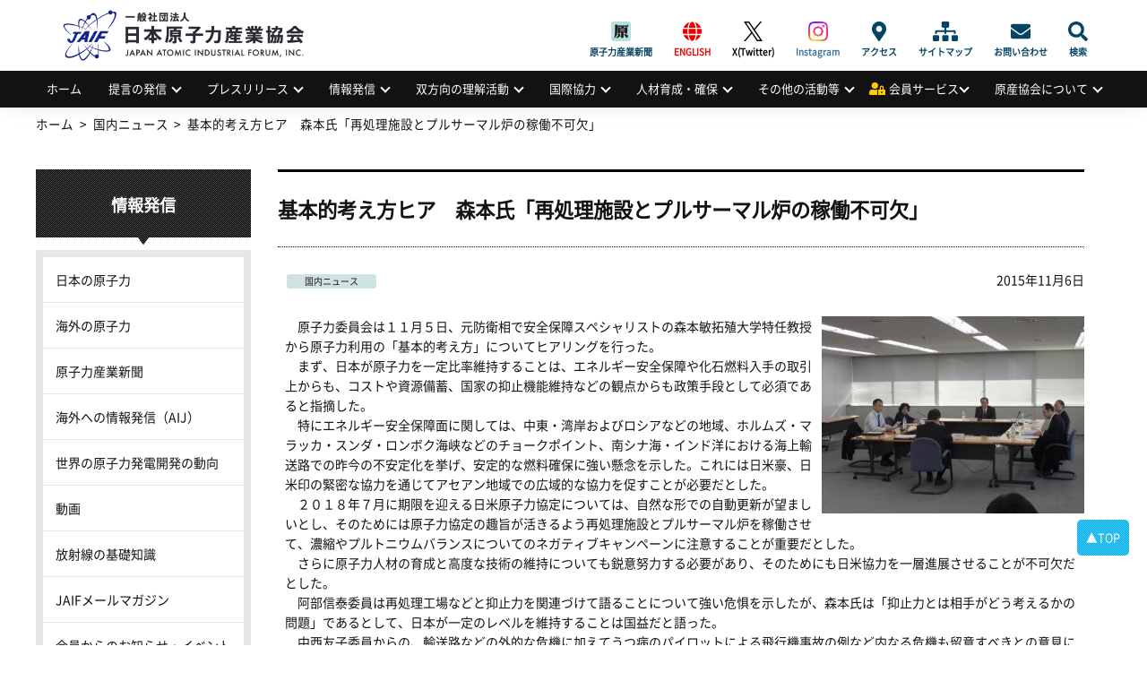

--- FILE ---
content_type: text/html; charset=UTF-8
request_url: https://www.jaif.or.jp/japan/151106-3/
body_size: 64667
content:
<!DOCTYPE html>
<html dir="ltr" lang="ja" prefix="og: https://ogp.me/ns#">
<head>
<meta charset="utf-8" />
<meta name="viewport" content="width=device-width,user-scalable=no,maximum-scale=1" />

<meta name="robots" content="index,follow">
<meta name="keywords" content="日本原子力産業協会,原産協会,JAIF,jaif,エネルギー,原子力,原発,原子力発電,核不拡散,原子力産業新聞,高レベル放射 性廃棄物,高レベル廃棄物処分,原産年次大会,原子力産業セミナー,量子放射線利用,放射性物質の輸送・貯蔵,原子力産業安全憲章">
<meta name="Description" content="日本原子力産業協会（原産協会、JAIF）は、わが国のエネルギー問題における原子力利用の重要性を踏まえ、国民的立場に立って原子力 の平和利用を進めるとの産業界の総意に基づき、直面する課題の解決に主体的に行動することを目的とする公益法人です。">
<link rel="shortcut icon" href="https://www.jaif.or.jp/cms_admin/wp-content/themes/jaif_new/images/favicon.ico" />
<link rel="stylesheet" type="text/css" href="https://www.jaif.or.jp/cms_admin/wp-content/themes/jaif_new/style.css" />
<link rel="stylesheet" type="text/css" href="https://www.jaif.or.jp/cms_admin/wp-content/themes/jaif_new/assets/css/main.css?151106" />

		<!-- All in One SEO 4.8.1.1 - aioseo.com -->
		<title>基本的考え方ヒア 森本氏「再処理施設とプルサーマル炉の稼働不可欠」 | 一般社団法人 日本原子力産業協会</title>
	<meta name="robots" content="max-image-preview:large" />
	<meta name="author" content="原産新聞グループ"/>
	<link rel="canonical" href="https://www.jaif.or.jp/japan/151106-3/" />
	<meta name="generator" content="All in One SEO (AIOSEO) 4.8.1.1" />
		<meta property="og:locale" content="ja_JP" />
		<meta property="og:site_name" content="一般社団法人 日本原子力産業協会 |" />
		<meta property="og:type" content="article" />
		<meta property="og:title" content="基本的考え方ヒア 森本氏「再処理施設とプルサーマル炉の稼働不可欠」 | 一般社団法人 日本原子力産業協会" />
		<meta property="og:url" content="https://www.jaif.or.jp/japan/151106-3/" />
		<meta property="og:image" content="https://www.jaif.or.jp/cms_admin/wp-content/uploads/2022/05/ダウンロード.png" />
		<meta property="og:image:secure_url" content="https://www.jaif.or.jp/cms_admin/wp-content/uploads/2022/05/ダウンロード.png" />
		<meta property="og:image:width" content="230" />
		<meta property="og:image:height" content="219" />
		<meta property="article:published_time" content="2015-11-06T08:31:08+00:00" />
		<meta property="article:modified_time" content="2015-11-06T08:31:08+00:00" />
		<meta name="twitter:card" content="summary" />
		<meta name="twitter:title" content="基本的考え方ヒア 森本氏「再処理施設とプルサーマル炉の稼働不可欠」 | 一般社団法人 日本原子力産業協会" />
		<meta name="twitter:image" content="https://www.jaif.or.jp/cms_admin/wp-content/uploads/2022/05/ダウンロード.png" />
		<script type="application/ld+json" class="aioseo-schema">
			{"@context":"https:\/\/schema.org","@graph":[{"@type":"Article","@id":"https:\/\/www.jaif.or.jp\/japan\/151106-3\/#article","name":"\u57fa\u672c\u7684\u8003\u3048\u65b9\u30d2\u30a2 \u68ee\u672c\u6c0f\u300c\u518d\u51e6\u7406\u65bd\u8a2d\u3068\u30d7\u30eb\u30b5\u30fc\u30de\u30eb\u7089\u306e\u7a3c\u50cd\u4e0d\u53ef\u6b20\u300d | \u4e00\u822c\u793e\u56e3\u6cd5\u4eba \u65e5\u672c\u539f\u5b50\u529b\u7523\u696d\u5354\u4f1a","headline":"\u57fa\u672c\u7684\u8003\u3048\u65b9\u30d2\u30a2\u3000\u68ee\u672c\u6c0f\u300c\u518d\u51e6\u7406\u65bd\u8a2d\u3068\u30d7\u30eb\u30b5\u30fc\u30de\u30eb\u7089\u306e\u7a3c\u50cd\u4e0d\u53ef\u6b20\u300d","author":{"@id":"https:\/\/www.jaif.or.jp\/author\/newspaper_group\/#author"},"publisher":{"@id":"https:\/\/www.jaif.or.jp\/#organization"},"image":{"@type":"ImageObject","url":"https:\/\/www.jaif.or.jp\/cms_admin\/wp-content\/uploads\/2015\/11\/DSCF5045.jpg","@id":"https:\/\/www.jaif.or.jp\/japan\/151106-3\/#articleImage","width":4000,"height":3000},"datePublished":"2015-11-06T17:31:08+09:00","dateModified":"2015-11-06T17:31:08+09:00","inLanguage":"ja","mainEntityOfPage":{"@id":"https:\/\/www.jaif.or.jp\/japan\/151106-3\/#webpage"},"isPartOf":{"@id":"https:\/\/www.jaif.or.jp\/japan\/151106-3\/#webpage"},"articleSection":"\u56fd\u5185\u30cb\u30e5\u30fc\u30b9"},{"@type":"BreadcrumbList","@id":"https:\/\/www.jaif.or.jp\/japan\/151106-3\/#breadcrumblist","itemListElement":[{"@type":"ListItem","@id":"https:\/\/www.jaif.or.jp\/#listItem","position":1,"name":"\u5bb6","item":"https:\/\/www.jaif.or.jp\/","nextItem":{"@type":"ListItem","@id":"https:\/\/www.jaif.or.jp\/category\/japan\/#listItem","name":"\u56fd\u5185\u30cb\u30e5\u30fc\u30b9"}},{"@type":"ListItem","@id":"https:\/\/www.jaif.or.jp\/category\/japan\/#listItem","position":2,"name":"\u56fd\u5185\u30cb\u30e5\u30fc\u30b9","item":"https:\/\/www.jaif.or.jp\/category\/japan\/","nextItem":{"@type":"ListItem","@id":"https:\/\/www.jaif.or.jp\/japan\/151106-3\/#listItem","name":"\u57fa\u672c\u7684\u8003\u3048\u65b9\u30d2\u30a2\u3000\u68ee\u672c\u6c0f\u300c\u518d\u51e6\u7406\u65bd\u8a2d\u3068\u30d7\u30eb\u30b5\u30fc\u30de\u30eb\u7089\u306e\u7a3c\u50cd\u4e0d\u53ef\u6b20\u300d"},"previousItem":{"@type":"ListItem","@id":"https:\/\/www.jaif.or.jp\/#listItem","name":"\u5bb6"}},{"@type":"ListItem","@id":"https:\/\/www.jaif.or.jp\/japan\/151106-3\/#listItem","position":3,"name":"\u57fa\u672c\u7684\u8003\u3048\u65b9\u30d2\u30a2\u3000\u68ee\u672c\u6c0f\u300c\u518d\u51e6\u7406\u65bd\u8a2d\u3068\u30d7\u30eb\u30b5\u30fc\u30de\u30eb\u7089\u306e\u7a3c\u50cd\u4e0d\u53ef\u6b20\u300d","previousItem":{"@type":"ListItem","@id":"https:\/\/www.jaif.or.jp\/category\/japan\/#listItem","name":"\u56fd\u5185\u30cb\u30e5\u30fc\u30b9"}}]},{"@type":"Organization","@id":"https:\/\/www.jaif.or.jp\/#organization","name":"\u4e00\u822c\u793e\u56e3\u6cd5\u4eba \u65e5\u672c\u539f\u5b50\u529b\u7523\u696d\u5354\u4f1a","url":"https:\/\/www.jaif.or.jp\/","logo":{"@type":"ImageObject","url":"https:\/\/www.jaif.or.jp\/cms_admin\/wp-content\/uploads\/2022\/03\/download.png","@id":"https:\/\/www.jaif.or.jp\/japan\/151106-3\/#organizationLogo","width":103,"height":98},"image":{"@id":"https:\/\/www.jaif.or.jp\/japan\/151106-3\/#organizationLogo"}},{"@type":"Person","@id":"https:\/\/www.jaif.or.jp\/author\/newspaper_group\/#author","url":"https:\/\/www.jaif.or.jp\/author\/newspaper_group\/","name":"\u539f\u7523\u65b0\u805e\u30b0\u30eb\u30fc\u30d7"},{"@type":"WebPage","@id":"https:\/\/www.jaif.or.jp\/japan\/151106-3\/#webpage","url":"https:\/\/www.jaif.or.jp\/japan\/151106-3\/","name":"\u57fa\u672c\u7684\u8003\u3048\u65b9\u30d2\u30a2 \u68ee\u672c\u6c0f\u300c\u518d\u51e6\u7406\u65bd\u8a2d\u3068\u30d7\u30eb\u30b5\u30fc\u30de\u30eb\u7089\u306e\u7a3c\u50cd\u4e0d\u53ef\u6b20\u300d | \u4e00\u822c\u793e\u56e3\u6cd5\u4eba \u65e5\u672c\u539f\u5b50\u529b\u7523\u696d\u5354\u4f1a","inLanguage":"ja","isPartOf":{"@id":"https:\/\/www.jaif.or.jp\/#website"},"breadcrumb":{"@id":"https:\/\/www.jaif.or.jp\/japan\/151106-3\/#breadcrumblist"},"author":{"@id":"https:\/\/www.jaif.or.jp\/author\/newspaper_group\/#author"},"creator":{"@id":"https:\/\/www.jaif.or.jp\/author\/newspaper_group\/#author"},"datePublished":"2015-11-06T17:31:08+09:00","dateModified":"2015-11-06T17:31:08+09:00"},{"@type":"WebSite","@id":"https:\/\/www.jaif.or.jp\/#website","url":"https:\/\/www.jaif.or.jp\/","name":"\u4e00\u822c\u793e\u56e3\u6cd5\u4eba \u65e5\u672c\u539f\u5b50\u529b\u7523\u696d\u5354\u4f1a","inLanguage":"ja","publisher":{"@id":"https:\/\/www.jaif.or.jp\/#organization"}}]}
		</script>
		<!-- All in One SEO -->

		<!-- This site uses the Google Analytics by MonsterInsights plugin v9.4.1 - Using Analytics tracking - https://www.monsterinsights.com/ -->
							<script src="//www.googletagmanager.com/gtag/js?id=G-9H5H21VYSV"  data-cfasync="false" data-wpfc-render="false" type="text/javascript" async></script>
			<script data-cfasync="false" data-wpfc-render="false" type="text/javascript">
				var mi_version = '9.4.1';
				var mi_track_user = true;
				var mi_no_track_reason = '';
								var MonsterInsightsDefaultLocations = {"page_location":"https:\/\/www.jaif.or.jp\/japan\/151106-3\/"};
				if ( typeof MonsterInsightsPrivacyGuardFilter === 'function' ) {
					var MonsterInsightsLocations = (typeof MonsterInsightsExcludeQuery === 'object') ? MonsterInsightsPrivacyGuardFilter( MonsterInsightsExcludeQuery ) : MonsterInsightsPrivacyGuardFilter( MonsterInsightsDefaultLocations );
				} else {
					var MonsterInsightsLocations = (typeof MonsterInsightsExcludeQuery === 'object') ? MonsterInsightsExcludeQuery : MonsterInsightsDefaultLocations;
				}

								var disableStrs = [
										'ga-disable-G-9H5H21VYSV',
									];

				/* Function to detect opted out users */
				function __gtagTrackerIsOptedOut() {
					for (var index = 0; index < disableStrs.length; index++) {
						if (document.cookie.indexOf(disableStrs[index] + '=true') > -1) {
							return true;
						}
					}

					return false;
				}

				/* Disable tracking if the opt-out cookie exists. */
				if (__gtagTrackerIsOptedOut()) {
					for (var index = 0; index < disableStrs.length; index++) {
						window[disableStrs[index]] = true;
					}
				}

				/* Opt-out function */
				function __gtagTrackerOptout() {
					for (var index = 0; index < disableStrs.length; index++) {
						document.cookie = disableStrs[index] + '=true; expires=Thu, 31 Dec 2099 23:59:59 UTC; path=/';
						window[disableStrs[index]] = true;
					}
				}

				if ('undefined' === typeof gaOptout) {
					function gaOptout() {
						__gtagTrackerOptout();
					}
				}
								window.dataLayer = window.dataLayer || [];

				window.MonsterInsightsDualTracker = {
					helpers: {},
					trackers: {},
				};
				if (mi_track_user) {
					function __gtagDataLayer() {
						dataLayer.push(arguments);
					}

					function __gtagTracker(type, name, parameters) {
						if (!parameters) {
							parameters = {};
						}

						if (parameters.send_to) {
							__gtagDataLayer.apply(null, arguments);
							return;
						}

						if (type === 'event') {
														parameters.send_to = monsterinsights_frontend.v4_id;
							var hookName = name;
							if (typeof parameters['event_category'] !== 'undefined') {
								hookName = parameters['event_category'] + ':' + name;
							}

							if (typeof MonsterInsightsDualTracker.trackers[hookName] !== 'undefined') {
								MonsterInsightsDualTracker.trackers[hookName](parameters);
							} else {
								__gtagDataLayer('event', name, parameters);
							}
							
						} else {
							__gtagDataLayer.apply(null, arguments);
						}
					}

					__gtagTracker('js', new Date());
					__gtagTracker('set', {
						'developer_id.dZGIzZG': true,
											});
					if ( MonsterInsightsLocations.page_location ) {
						__gtagTracker('set', MonsterInsightsLocations);
					}
										__gtagTracker('config', 'G-9H5H21VYSV', {"forceSSL":"true"} );
															window.gtag = __gtagTracker;										(function () {
						/* https://developers.google.com/analytics/devguides/collection/analyticsjs/ */
						/* ga and __gaTracker compatibility shim. */
						var noopfn = function () {
							return null;
						};
						var newtracker = function () {
							return new Tracker();
						};
						var Tracker = function () {
							return null;
						};
						var p = Tracker.prototype;
						p.get = noopfn;
						p.set = noopfn;
						p.send = function () {
							var args = Array.prototype.slice.call(arguments);
							args.unshift('send');
							__gaTracker.apply(null, args);
						};
						var __gaTracker = function () {
							var len = arguments.length;
							if (len === 0) {
								return;
							}
							var f = arguments[len - 1];
							if (typeof f !== 'object' || f === null || typeof f.hitCallback !== 'function') {
								if ('send' === arguments[0]) {
									var hitConverted, hitObject = false, action;
									if ('event' === arguments[1]) {
										if ('undefined' !== typeof arguments[3]) {
											hitObject = {
												'eventAction': arguments[3],
												'eventCategory': arguments[2],
												'eventLabel': arguments[4],
												'value': arguments[5] ? arguments[5] : 1,
											}
										}
									}
									if ('pageview' === arguments[1]) {
										if ('undefined' !== typeof arguments[2]) {
											hitObject = {
												'eventAction': 'page_view',
												'page_path': arguments[2],
											}
										}
									}
									if (typeof arguments[2] === 'object') {
										hitObject = arguments[2];
									}
									if (typeof arguments[5] === 'object') {
										Object.assign(hitObject, arguments[5]);
									}
									if ('undefined' !== typeof arguments[1].hitType) {
										hitObject = arguments[1];
										if ('pageview' === hitObject.hitType) {
											hitObject.eventAction = 'page_view';
										}
									}
									if (hitObject) {
										action = 'timing' === arguments[1].hitType ? 'timing_complete' : hitObject.eventAction;
										hitConverted = mapArgs(hitObject);
										__gtagTracker('event', action, hitConverted);
									}
								}
								return;
							}

							function mapArgs(args) {
								var arg, hit = {};
								var gaMap = {
									'eventCategory': 'event_category',
									'eventAction': 'event_action',
									'eventLabel': 'event_label',
									'eventValue': 'event_value',
									'nonInteraction': 'non_interaction',
									'timingCategory': 'event_category',
									'timingVar': 'name',
									'timingValue': 'value',
									'timingLabel': 'event_label',
									'page': 'page_path',
									'location': 'page_location',
									'title': 'page_title',
									'referrer' : 'page_referrer',
								};
								for (arg in args) {
																		if (!(!args.hasOwnProperty(arg) || !gaMap.hasOwnProperty(arg))) {
										hit[gaMap[arg]] = args[arg];
									} else {
										hit[arg] = args[arg];
									}
								}
								return hit;
							}

							try {
								f.hitCallback();
							} catch (ex) {
							}
						};
						__gaTracker.create = newtracker;
						__gaTracker.getByName = newtracker;
						__gaTracker.getAll = function () {
							return [];
						};
						__gaTracker.remove = noopfn;
						__gaTracker.loaded = true;
						window['__gaTracker'] = __gaTracker;
					})();
									} else {
										console.log("");
					(function () {
						function __gtagTracker() {
							return null;
						}

						window['__gtagTracker'] = __gtagTracker;
						window['gtag'] = __gtagTracker;
					})();
									}
			</script>
				<!-- / Google Analytics by MonsterInsights -->
		<link rel='stylesheet' id='wp-block-library-css' href='https://www.jaif.or.jp/cms_admin/wp-includes/css/dist/block-library/style.min.css' type='text/css' media='all' />
<style id='classic-theme-styles-inline-css' type='text/css'>
/*! This file is auto-generated */
.wp-block-button__link{color:#fff;background-color:#32373c;border-radius:9999px;box-shadow:none;text-decoration:none;padding:calc(.667em + 2px) calc(1.333em + 2px);font-size:1.125em}.wp-block-file__button{background:#32373c;color:#fff;text-decoration:none}
</style>
<link rel='stylesheet' id='contact-form-7-css' href='https://www.jaif.or.jp/cms_admin/wp-content/plugins/contact-form-7-6.0.6/includes/css/styles.css' type='text/css' media='all' />
<link rel='stylesheet' id='fancybox-css' href='https://www.jaif.or.jp/cms_admin/wp-content/plugins/easy-fancybox/fancybox/1.5.4/jquery.fancybox.min.css' type='text/css' media='screen' />
<script type="text/javascript" src="https://www.jaif.or.jp/cms_admin/wp-content/plugins/google-analytics-for-wordpress/assets/js/frontend-gtag.min.js" id="monsterinsights-frontend-script-js" async="async" data-wp-strategy="async"></script>
<script data-cfasync="false" data-wpfc-render="false" type="text/javascript" id='monsterinsights-frontend-script-js-extra'>/* <![CDATA[ */
var monsterinsights_frontend = {"js_events_tracking":"true","download_extensions":"doc,pdf,ppt,zip,xls,docx,pptx,xlsx","inbound_paths":"[]","home_url":"https:\/\/www.jaif.or.jp","hash_tracking":"false","v4_id":"G-9H5H21VYSV"};/* ]]> */
</script>
<script type="text/javascript" src="https://www.jaif.or.jp/cms_admin/wp-includes/js/jquery/jquery.min.js" id="jquery-core-js"></script>
<script type="text/javascript" src="https://www.jaif.or.jp/cms_admin/wp-includes/js/jquery/jquery-migrate.min.js" id="jquery-migrate-js"></script>

<!-- Site Kit によって追加された Google タグ（gtag.js）スニペット -->
<!-- Google アナリティクス スニペット (Site Kit が追加) -->
<script type="text/javascript" src="https://www.googletagmanager.com/gtag/js?id=GT-5R7GQPQ" id="google_gtagjs-js" async></script>
<script type="text/javascript" id="google_gtagjs-js-after">
/* <![CDATA[ */
window.dataLayer = window.dataLayer || [];function gtag(){dataLayer.push(arguments);}
gtag("set","linker",{"domains":["www.jaif.or.jp"]});
gtag("js", new Date());
gtag("set", "developer_id.dZTNiMT", true);
gtag("config", "GT-5R7GQPQ");
 window._googlesitekit = window._googlesitekit || {}; window._googlesitekit.throttledEvents = []; window._googlesitekit.gtagEvent = (name, data) => { var key = JSON.stringify( { name, data } ); if ( !! window._googlesitekit.throttledEvents[ key ] ) { return; } window._googlesitekit.throttledEvents[ key ] = true; setTimeout( () => { delete window._googlesitekit.throttledEvents[ key ]; }, 5 ); gtag( "event", name, { ...data, event_source: "site-kit" } ); }; 
/* ]]> */
</script>
<link rel="https://api.w.org/" href="https://www.jaif.or.jp/wp-json/" /><link rel="alternate" title="JSON" type="application/json" href="https://www.jaif.or.jp/wp-json/wp/v2/posts/17247" /><link rel="alternate" title="oEmbed (JSON)" type="application/json+oembed" href="https://www.jaif.or.jp/wp-json/oembed/1.0/embed?url=https%3A%2F%2Fwww.jaif.or.jp%2Fjapan%2F151106-3%2F" />
<link rel="alternate" title="oEmbed (XML)" type="text/xml+oembed" href="https://www.jaif.or.jp/wp-json/oembed/1.0/embed?url=https%3A%2F%2Fwww.jaif.or.jp%2Fjapan%2F151106-3%2F&#038;format=xml" />
<meta name="generator" content="Site Kit by Google 1.170.0" />        <style>

        </style>
        <style>.wp-block-gallery.is-cropped .blocks-gallery-item picture{height:100%;width:100%;}</style>		<style type="text/css" id="wp-custom-css">
			#header .header_inner h1 {
  display: flex;
  align-items: center;
  padding: 0;
  font-family: -apple-system, BlinkMacSystemFont, "Helvetica Neue",
 "Segoe UI", "Noto Sans CJK JP Regular", "ヒラギノ角ゴ ProN W3", Meiryo,
 sans-serif;
  font-size: 2rem;
  font-weight: 700;
  line-height: 1.2;
  background-image: url(https://www.jaif.or.jp/cms_admin/wp-content/uploads/2025/03/logo.png);
  overflow: hidden;
  background-repeat: no-repeat;
  background-position: 15px center;
  background-size: auto 75px;
  height: 79px;
  width: 350px;
  font-size: 0;
}
@media only screen and (max-width: 768px) {
  #header .header_inner h1 {
    padding: 0 0 0 15.625vw;
    font-size: 3.90625vw;
    background-position: 1.30208vw center;
    background-size: auto 14.32292vw;
    height: 15.625vw;
    width: 88.54167vw;
  }
}
#header .header_inner h1 a {
  display: block;
  width: 100%;
  height: 100%;
  text-indent: 100%;
  white-space: nowrap;
  overflow: hidden;
}		</style>
		</head>
        <body class="post-template-default single single-post postid-17247 single-format-standard">
<div id="wrapper">
<!-- header -->
<header id="header">
<div class="header_inner">
<h1><a href="https://www.jaif.or.jp"><span>一般社団法人</span>日本原子力産業協会<em>JAPAN ATOMIC INDUSTRIAL FORUM, INC.</em></a></h1><div class="mb-menuBtn"><span></span><span></span></div>
<div class="adArea"></div>
<div id="headNav">
<div class="menu-sub-menu-container"><ul id="menu-sub-menu" class="menu"><li id="menu-item-93996" class="menujournal menu-item menu-item-type-custom menu-item-object-custom menu-item-93996"><a href="https://www.jaif.or.jp/journal/">原子力産業新聞</a></li>
<li id="menu-item-60061" class="english menu-item menu-item-type-custom menu-item-object-custom menu-item-60061"><a href="/en/">ENGLISH</a></li>
<li id="menu-item-74501" class="twitter menu-item menu-item-type-custom menu-item-object-custom menu-item-74501"><a target="_blank" rel="noopener" href="https://twitter.com/JAIF_Tokyo/">X(Twitter)</a></li>
<li id="menu-item-74502" class="instagram menu-item menu-item-type-custom menu-item-object-custom menu-item-74502"><a target="_blank" rel="noopener" href="https://www.instagram.com/jaif_tokyo/">Instagram</a></li>
<li id="menu-item-60045" class="access menu-item menu-item-type-post_type menu-item-object-page menu-item-60045"><a href="https://www.jaif.or.jp/about/access/">アクセス</a></li>
<li id="menu-item-60058" class="sitemap menu-item menu-item-type-custom menu-item-object-custom menu-item-60058"><a href="/sitemap/">サイトマップ</a></li>
<li id="menu-item-60059" class="contact menu-item menu-item-type-post_type menu-item-object-page menu-item-60059"><a href="https://www.jaif.or.jp/contact/">お問い合わせ</a></li>
<li id="menu-item-60060" class="search menu-item menu-item-type-custom menu-item-object-custom menu-item-60060"><a href="#">検索</a></li>
</ul></div><form role="search" method="get" id="searchform" action="https://www.jaif.or.jp">
        <input type="text" value="" name="s" id="s" class="keyword" />
        <input type="submit" id="btnSearch" value="Search" />
</form>
</div>
</div>
<nav id="nav">
<ul id="menu-globalmenu"><li id="menu-item-84578" class="menu-item menu-item-type-custom menu-item-object-custom menu-item-84578"><a href="/">ホーム</a></li>
<li id="menu-item-60123" class="menu-item menu-item-type-custom menu-item-object-custom menu-item-has-children menu-item-60123"><a href="#">提言の発信</a>
<ul class="sub-menu">
	<li id="menu-item-61685" class="menu-item menu-item-type-taxonomy menu-item-object-category menu-item-61685"><a href="https://www.jaif.or.jp/mes/recommendations">提言の発信</a></li>
	<li id="menu-item-60213" class="menu-item menu-item-type-post_type menu-item-object-page menu-item-60213"><a href="https://www.jaif.or.jp/mes/annual">原産年次大会</a></li>
	<li id="menu-item-61655" class="menu-item menu-item-type-taxonomy menu-item-object-category menu-item-61655"><a href="https://www.jaif.or.jp/mes/voices/">Voices from Nuclear Industry</a></li>
</ul>
</li>
<li id="menu-item-60124" class="menu-item menu-item-type-custom menu-item-object-custom menu-item-has-children menu-item-60124"><a href="#">プレスリリース</a>
<ul class="sub-menu">
	<li id="menu-item-60150" class="menu-item menu-item-type-taxonomy menu-item-object-category menu-item-60150"><a href="https://www.jaif.or.jp/med/pressrelease/">プレスリリース</a></li>
	<li id="menu-item-62594" class="menu-item menu-item-type-taxonomy menu-item-object-category menu-item-62594"><a href="https://www.jaif.or.jp/med/media/">メディアによる掲載情報</a></li>
</ul>
</li>
<li id="menu-item-60125" class="menu-item menu-item-type-custom menu-item-object-custom menu-item-has-children menu-item-60125"><a href="#">情報発信</a>
<ul class="sub-menu">
	<li id="menu-item-62272" class="menu-item menu-item-type-taxonomy menu-item-object-category menu-item-62272"><a href="https://www.jaif.or.jp/inf/data-japan/">日本の原子力</a></li>
	<li id="menu-item-62497" class="menu-item menu-item-type-taxonomy menu-item-object-category menu-item-62497"><a href="https://www.jaif.or.jp/inf/data-oversea/">海外の原子力</a></li>
	<li id="menu-item-60143" class="menu-item menu-item-type-custom menu-item-object-custom menu-item-60143"><a target="_blank" rel="noopener" href="https://www.jaif.or.jp/journal/">原子力産業新聞</a></li>
	<li id="menu-item-60144" class="menu-item menu-item-type-custom menu-item-object-custom menu-item-60144"><a target="_blank" rel="noopener" href="https://www.jaif.or.jp/en/">海外への情報発信（AIJ）</a></li>
	<li id="menu-item-83695" class="menu-item menu-item-type-custom menu-item-object-custom menu-item-83695"><a target="_blank" rel="noopener" href="/inf/wnpp/">世界の原子力発電開発の動向</a></li>
	<li id="menu-item-60145" class="menu-item menu-item-type-taxonomy menu-item-object-category menu-item-60145"><a href="https://www.jaif.or.jp/inf/video/">動画</a></li>
	<li id="menu-item-60146" class="menu-item menu-item-type-post_type menu-item-object-page menu-item-60146"><a href="https://www.jaif.or.jp/inf/eco-radiation/">放射線の基礎知識</a></li>
	<li id="menu-item-85337" class="menu-item menu-item-type-post_type menu-item-object-page menu-item-85337"><a href="https://www.jaif.or.jp/inf/mail-service/">JAIFメールマガジン</a></li>
	<li id="menu-item-60148" class="menu-item menu-item-type-post_type menu-item-object-page menu-item-60148"><a href="https://www.jaif.or.jp/inf/member_news/">会員からのお知らせ・イベント情報</a></li>
	<li id="menu-item-60149" class="menu-item menu-item-type-post_type menu-item-object-page menu-item-60149"><a href="https://www.jaif.or.jp/inf/publicationlist/">刊行物・広報資料</a></li>
	<li id="menu-item-74780" class="menu-item menu-item-type-post_type menu-item-object-page menu-item-74780"><a href="https://www.jaif.or.jp/inf/sns/">公式SNS一覧</a></li>
	<li id="menu-item-93432" class="menu-item menu-item-type-post_type menu-item-object-page menu-item-93432"><a href="https://www.jaif.or.jp/inf/special/">刊行物アーカイブス</a></li>
</ul>
</li>
<li id="menu-item-60126" class="menu-item menu-item-type-custom menu-item-object-custom menu-item-has-children menu-item-60126"><a href="#">双方向の理解活動</a>
<ul class="sub-menu">
	<li id="menu-item-65939" class="menu-item menu-item-type-post_type menu-item-object-page menu-item-65939"><a href="https://www.jaif.or.jp/dia/next-generation-dialogue/">次世代層への理解活動</a></li>
	<li id="menu-item-60219" class="menu-item menu-item-type-post_type menu-item-object-page menu-item-60219"><a href="https://www.jaif.or.jp/dia/fukushima-links/">福島復興支援</a></li>
	<li id="menu-item-63320" class="menu-item menu-item-type-post_type menu-item-object-page menu-item-63320"><a href="https://www.jaif.or.jp/dia/cooperation/">広域的な理解活動</a></li>
</ul>
</li>
<li id="menu-item-60127" class="menu-item menu-item-type-custom menu-item-object-custom menu-item-has-children menu-item-60127"><a href="#">国際協力</a>
<ul class="sub-menu">
	<li id="menu-item-69717" class="menu-item menu-item-type-taxonomy menu-item-object-internationalmenu menu-item-69717"><a href="https://www.jaif.or.jp/int/multilateral-cooperation/">多国間協力</a></li>
	<li id="menu-item-69718" class="menu-item menu-item-type-taxonomy menu-item-object-internationalmenu menu-item-69718"><a href="https://www.jaif.or.jp/int/bilateral-cooperation/">二国(地域)間協力</a></li>
	<li id="menu-item-60156" class="menu-item menu-item-type-taxonomy menu-item-object-internationalmenu menu-item-60156"><a href="https://www.jaif.or.jp/int/iaea-cooperation/">国際機関との協力</a></li>
	<li id="menu-item-62501" class="menu-item menu-item-type-taxonomy menu-item-object-internationalmenu menu-item-62501"><a href="https://www.jaif.or.jp/int/conferencelist/">原子力関係会議一覧</a></li>
	<li id="menu-item-60155" class="menu-item menu-item-type-taxonomy menu-item-object-internationalmenu menu-item-60155"><a href="https://www.jaif.or.jp/int/btob/">国際間の企業交流支援</a></li>
</ul>
</li>
<li id="menu-item-60128" class="menu-item menu-item-type-custom menu-item-object-custom menu-item-has-children menu-item-60128"><a href="#">人材育成・確保</a>
<ul class="sub-menu">
	<li id="menu-item-60178" class="menu-item menu-item-type-post_type menu-item-object-page menu-item-60178"><a href="https://www.jaif.or.jp/hr/jinzai-kyogikai/">人材育成の促進</a></li>
	<li id="menu-item-62850" class="menu-item menu-item-type-taxonomy menu-item-object-eventmenu menu-item-62850"><a href="https://www.jaif.or.jp/event-seminar/seminar-report/">人材確保の支援</a></li>
</ul>
</li>
<li id="menu-item-60129" class="menu-item menu-item-type-custom menu-item-object-custom menu-item-has-children menu-item-60129"><a href="#">その他の活動等</a>
<ul class="sub-menu">
	<li id="menu-item-60130" class="menu-item menu-item-type-post_type menu-item-object-page menu-item-60130"><a href="https://www.jaif.or.jp/misc/yuso/">輸送・貯蔵専門調査会の活動</a></li>
	<li id="menu-item-81056" class="menu-item menu-item-type-post_type menu-item-object-page menu-item-81056"><a href="https://www.jaif.or.jp/hr/radiation">量子放射線利用普及連絡協議会の活動</a></li>
	<li id="menu-item-60176" class="menu-item menu-item-type-custom menu-item-object-custom menu-item-60176"><a target="_blank" rel="noopener" href="http://syskon.jp/">原子力システム研究懇話会の活動</a></li>
	<li id="menu-item-61965" class="menu-item menu-item-type-taxonomy menu-item-object-publicationmenu menu-item-61965"><a href="https://www.jaif.or.jp/publication/compensation-law/">原子力損害賠償制度</a></li>
	<li id="menu-item-62258" class="menu-item menu-item-type-taxonomy menu-item-object-eventmenu menu-item-62258"><a href="https://www.jaif.or.jp/event-seminar/symposium/">活動等のアーカイブス</a></li>
</ul>
</li>
<li id="menu-item-60162" class="member menu-item menu-item-type-custom menu-item-object-custom menu-item-has-children menu-item-60162"><a href="#">会員サービス</a>
<ul class="sub-menu">
	<li id="menu-item-60250" class="menu-item menu-item-type-custom menu-item-object-custom menu-item-60250"><a href="/login/login.php">会員ログイン・登録ページ</a></li>
	<li id="menu-item-62673" class="menu-item menu-item-type-taxonomy menu-item-object-eventmenu menu-item-62673"><a href="https://www.jaif.or.jp/event-seminar/forum-meeting/">原産会員フォーラム</a></li>
	<li id="menu-item-82968" class="menu-item menu-item-type-post_type menu-item-object-members menu-item-82968"><a href="https://www.jaif.or.jp/members/report/">原子力産業セミナー</a></li>
	<li id="menu-item-60185" class="menu-item menu-item-type-custom menu-item-object-custom menu-item-60185"><a href="/members">会員限定情報一覧</a></li>
	<li id="menu-item-60186" class="menu-item menu-item-type-post_type menu-item-object-page menu-item-60186"><a href="https://www.jaif.or.jp/member/list_jaif/">原産協会　プレゼン資料・公表資料</a></li>
	<li id="menu-item-61668" class="menu-item menu-item-type-post_type menu-item-object-members menu-item-61668"><a href="https://www.jaif.or.jp/members/attitude_survey/">原子力に関するアンケート調査結果</a></li>
	<li id="menu-item-60227" class="menu-item menu-item-type-post_type menu-item-object-page menu-item-60227"><a href="https://www.jaif.or.jp/member/material/">原子力の最新データリンク集</a></li>
</ul>
</li>
<li id="menu-item-60163" class="menu-item menu-item-type-custom menu-item-object-custom menu-item-has-children menu-item-60163"><a href="#">原産協会について</a>
<ul class="sub-menu">
	<li id="menu-item-73807" class="menu-item menu-item-type-post_type menu-item-object-page menu-item-73807"><a href="https://www.jaif.or.jp/chairman_address/">会長挨拶</a></li>
	<li id="menu-item-60164" class="menu-item menu-item-type-taxonomy menu-item-object-category menu-item-60164"><a href="https://www.jaif.or.jp/about/information/">協会からのお知らせ</a></li>
	<li id="menu-item-60168" class="menu-item menu-item-type-post_type menu-item-object-page menu-item-60168"><a href="https://www.jaif.or.jp/about/charter/">原子力産業安全憲章</a></li>
	<li id="menu-item-60165" class="menu-item menu-item-type-post_type menu-item-object-page menu-item-60165"><a href="https://www.jaif.or.jp/about/overview/">組織の概要</a></li>
	<li id="menu-item-60231" class="menu-item menu-item-type-post_type menu-item-object-page menu-item-60231"><a href="https://www.jaif.or.jp/about/history/">沿革</a></li>
	<li id="menu-item-60169" class="menu-item menu-item-type-post_type menu-item-object-page menu-item-60169"><a href="https://www.jaif.or.jp/about/articles/">定款</a></li>
	<li id="menu-item-60170" class="menu-item menu-item-type-post_type menu-item-object-page menu-item-60170"><a href="https://www.jaif.or.jp/about/board-members/">理事・監事名簿</a></li>
	<li id="menu-item-60171" class="menu-item menu-item-type-post_type menu-item-object-page menu-item-60171"><a href="https://www.jaif.or.jp/about/member/">入会のご案内</a></li>
	<li id="menu-item-60172" class="menu-item menu-item-type-post_type menu-item-object-page menu-item-60172"><a href="https://www.jaif.or.jp/about/documents/">業務・財務資料</a></li>
	<li id="menu-item-60173" class="menu-item menu-item-type-post_type menu-item-object-page menu-item-60173"><a href="https://www.jaif.or.jp/about/access/">所在地・アクセスマップ</a></li>
	<li id="menu-item-60174" class="menu-item menu-item-type-post_type menu-item-object-page menu-item-privacy-policy menu-item-60174"><a rel="privacy-policy" href="https://www.jaif.or.jp/about/privacy-policy/">Privacy Policy</a></li>
	<li id="menu-item-60175" class="menu-item menu-item-type-post_type menu-item-object-page menu-item-60175"><a href="https://www.jaif.or.jp/about/tokushoho/">特定商取引法に基づく表示</a></li>
</ul>
</li>
</ul></nav>
</header>
<!-- header end -->
<!-- main -->
    <div id="breadcrumb"><ul><li><a href="https://www.jaif.or.jp"><span>ホーム</span></a></li><li><a href="https://www.jaif.or.jp/category/japan/"><span>国内ニュース</span></a></li><li><span>基本的考え方ヒア　森本氏「再処理施設とプルサーマル炉の稼働不可欠」</span></li></ul></div><div id="main">

<div id="mainContent" class="">
<h2>基本的考え方ヒア　森本氏「再処理施設とプルサーマル炉の稼働不可欠」</h2>
<div class="single-meta">
<div class="tags"><span class="japan"><a href="https://www.jaif.or.jp/category/japan/">国内ニュース</a></span></ul>
</div>
<p class="date">2015年11月6日</p></div>



    <p><a href="https://www.jaif.or.jp/cms_admin/wp-content/uploads/2015/11/DSCF5045.jpg"><img fetchpriority="high" decoding="async" class="alignright wp-image-17248 size-medium" src="https://www.jaif.or.jp/cms_admin/wp-content/uploads/2015/11/DSCF5045-293x220.jpg" alt="DSCF5045" width="293" height="220" srcset="https://www.jaif.or.jp/cms_admin/wp-content/uploads/2015/11/DSCF5045-293x220.jpg 293w, https://www.jaif.or.jp/cms_admin/wp-content/uploads/2015/11/DSCF5045-1024x768.jpg 1024w" sizes="(max-width: 293px) 100vw, 293px" /></a>　原子力委員会は１１月５日、元防衛相で安全保障スペシャリストの森本敏拓殖大学特任教授から原子力利用の「基本的考え方」についてヒアリングを行った。<br />
　まず、日本が原子力を一定比率維持することは、エネルギー安全保障や化石燃料入手の取引上からも、コストや資源備蓄、国家の抑止機能維持などの観点からも政策手段として必須であると指摘した。<br />
　特にエネルギー安全保障面に関しては、中東・湾岸およびロシアなどの地域、ホルムズ・マラッカ・スンダ・ロンボク海峡などのチョークポイント、南シナ海・インド洋における海上輸送路での昨今の不安定化を挙げ、安定的な燃料確保に強い懸念を示した。これには日米豪、日米印の緊密な協力を通じてアセアン地域での広域的な協力を促すことが必要だとした。<br />
　２０１８年７月に期限を迎える日米原子力協定については、自然な形での自動更新が望ましいとし、そのためには原子力協定の趣旨が活きるよう再処理施設とプルサーマル炉を稼働させて、濃縮やプルトニウムバランスについてのネガティブキャンペーンに注意することが重要だとした。<br />
　さらに原子力人材の育成と高度な技術の維持についても鋭意努力する必要があり、そのためにも日米協力を一層進展させることが不可欠だとした。<br />
　阿部信泰委員は再処理工場などと抑止力を関連づけて語ることについて強い危惧を示したが、森本氏は「抑止力とは相手がどう考えるかの問題」であるとして、日本が一定のレベルを維持することは国益だと語った。<br />
　中西友子委員からの、輸送路などの外的な危機に加えてうつ病のパイロットによる飛行機事故の例など内なる危機も留意すべきとの意見については、全くその通りと同意。日本で対策が遅れている分野の１つであるとして、米国での兵器取扱者を常時監視するシステム例を紹介するとともに、日本の自衛隊でも厳密なメンタルケアを行っていることを述べた。</p>
    









<!-- BannerArea start// -->
<!-- //BannerArea end -->
</div>
<div id="side">
    
        <h2>情報発信</h2>
        <div class="menu-menu04-container"><ul id="menu-menu04" class="menu"><li id="menu-item-62271" class="menu-item menu-item-type-taxonomy menu-item-object-category menu-item-62271"><a href="https://www.jaif.or.jp/inf/data-japan/">日本の原子力</a></li>
<li id="menu-item-62496" class="menu-item menu-item-type-taxonomy menu-item-object-category menu-item-62496"><a href="https://www.jaif.or.jp/inf/data-oversea/">海外の原子力</a></li>
<li id="menu-item-60105" class="menu-item menu-item-type-custom menu-item-object-custom menu-item-60105"><a target="_blank" rel="noopener" href="https://www.jaif.or.jp/journal/">原子力産業新聞</a></li>
<li id="menu-item-60106" class="menu-item menu-item-type-custom menu-item-object-custom menu-item-60106"><a target="_blank" rel="noopener" href="https://www.jaif.or.jp/en/">海外への情報発信（AIJ）</a></li>
<li id="menu-item-83696" class="menu-item menu-item-type-custom menu-item-object-custom menu-item-83696"><a target="_blank" rel="noopener" href="/inf/wnpp/">世界の原子力発電開発の動向</a></li>
<li id="menu-item-60107" class="menu-item menu-item-type-taxonomy menu-item-object-category menu-item-60107"><a href="https://www.jaif.or.jp/inf/video/">動画</a></li>
<li id="menu-item-60108" class="menu-item menu-item-type-post_type menu-item-object-page menu-item-60108"><a href="https://www.jaif.or.jp/inf/eco-radiation/">放射線の基礎知識</a></li>
<li id="menu-item-85338" class="menu-item menu-item-type-post_type menu-item-object-page menu-item-85338"><a href="https://www.jaif.or.jp/inf/mail-service/">JAIFメールマガジン</a></li>
<li id="menu-item-60110" class="menu-item menu-item-type-post_type menu-item-object-page menu-item-60110"><a href="https://www.jaif.or.jp/inf/member_news/">会員からのお知らせ・イベント情報</a></li>
<li id="menu-item-60111" class="menu-item menu-item-type-post_type menu-item-object-page menu-item-60111"><a href="https://www.jaif.or.jp/inf/publicationlist/">刊行物・広報資料</a></li>
<li id="menu-item-74779" class="menu-item menu-item-type-post_type menu-item-object-page menu-item-74779"><a href="https://www.jaif.or.jp/inf/sns/">公式SNS一覧</a></li>
<li id="menu-item-93431" class="menu-item menu-item-type-post_type menu-item-object-page menu-item-has-children menu-item-93431"><a href="https://www.jaif.or.jp/inf/special/">刊行物アーカイブス</a>
<ul class="sub-menu">
	<li id="menu-item-60118" class="menu-item menu-item-type-post_type menu-item-object-page menu-item-60118"><a href="https://www.jaif.or.jp/inf/special/">特集・解説等(～2020.12)</a></li>
	<li id="menu-item-62578" class="menu-item menu-item-type-taxonomy menu-item-object-eventmenu menu-item-62578"><a href="https://www.jaif.or.jp/event-seminar/annual/">原産年次大会</a></li>
	<li id="menu-item-62535" class="menu-item menu-item-type-taxonomy menu-item-object-publicationmenu menu-item-62535"><a href="https://www.jaif.or.jp/publication/nuclear-industry-trends-report/">原子力発電に係る産業動向調査</a></li>
	<li id="menu-item-62533" class="menu-item menu-item-type-taxonomy menu-item-object-publicationmenu menu-item-62533"><a href="https://www.jaif.or.jp/publication/yuso/">輸送法令集</a></li>
</ul>
</li>
</ul></div>    
</div><!-- pagetop -->
<div class="pageTop"><a href="#wrapper">▲TOP</a></div>
<!-- pagetop end -->
<!-- main -->
</div>
<!-- main end -->

<!-- footer -->
<footer>
<!-- sitmap -->
<div id="footerArea">
<h3>一般社団法人 日本原子力産業協会</h3>
<p class="address">〒102-0084 東京都千代田区二番町11-19 興和二番町ビル5階<span><a href="https://www.jaif.or.jp/about/access/"><img src="https://www.jaif.or.jp/cms_admin/wp-content/themes/jaif_new/images/footer/map.png" width="33" height="14" alt="map"></a></span></p>
<div class="sitemap" id="sitemap">
<div class="sitemapbox">
<h2>提言の発信</h2>
<div class="menu-menu01-container"><ul id="menu-menu01" class="menu"><li id="menu-item-61684" class="menu-item menu-item-type-taxonomy menu-item-object-category menu-item-61684"><a href="https://www.jaif.or.jp/mes/recommendations">提言の発信</a></li>
<li id="menu-item-60214" class="menu-item menu-item-type-post_type menu-item-object-page menu-item-60214"><a href="https://www.jaif.or.jp/mes/annual">原産年次大会</a></li>
<li id="menu-item-61656" class="menu-item menu-item-type-taxonomy menu-item-object-category menu-item-61656"><a href="https://www.jaif.or.jp/mes/voices/">Voices from Nuclear Industry</a></li>
</ul></div><h2>プレスリリース</h2>
<div class="menu-menu03-container"><ul id="menu-menu03" class="menu"><li id="menu-item-60054" class="menu-item menu-item-type-taxonomy menu-item-object-category menu-item-60054"><a href="https://www.jaif.or.jp/med/pressrelease/">プレスリリース</a></li>
<li id="menu-item-62593" class="menu-item menu-item-type-taxonomy menu-item-object-category menu-item-62593"><a href="https://www.jaif.or.jp/med/media/">メディアによる掲載情報</a></li>
</ul></div></div>
<div class="sitemapbox">
<h2>情報発信</h2>
<div class="menu-menu04-container"><ul id="menu-menu04-1" class="menu"><li class="menu-item menu-item-type-taxonomy menu-item-object-category menu-item-62271"><a href="https://www.jaif.or.jp/inf/data-japan/">日本の原子力</a></li>
<li class="menu-item menu-item-type-taxonomy menu-item-object-category menu-item-62496"><a href="https://www.jaif.or.jp/inf/data-oversea/">海外の原子力</a></li>
<li class="menu-item menu-item-type-custom menu-item-object-custom menu-item-60105"><a target="_blank" rel="noopener" href="https://www.jaif.or.jp/journal/">原子力産業新聞</a></li>
<li class="menu-item menu-item-type-custom menu-item-object-custom menu-item-60106"><a target="_blank" rel="noopener" href="https://www.jaif.or.jp/en/">海外への情報発信（AIJ）</a></li>
<li class="menu-item menu-item-type-custom menu-item-object-custom menu-item-83696"><a target="_blank" rel="noopener" href="/inf/wnpp/">世界の原子力発電開発の動向</a></li>
<li class="menu-item menu-item-type-taxonomy menu-item-object-category menu-item-60107"><a href="https://www.jaif.or.jp/inf/video/">動画</a></li>
<li class="menu-item menu-item-type-post_type menu-item-object-page menu-item-60108"><a href="https://www.jaif.or.jp/inf/eco-radiation/">放射線の基礎知識</a></li>
<li class="menu-item menu-item-type-post_type menu-item-object-page menu-item-85338"><a href="https://www.jaif.or.jp/inf/mail-service/">JAIFメールマガジン</a></li>
<li class="menu-item menu-item-type-post_type menu-item-object-page menu-item-60110"><a href="https://www.jaif.or.jp/inf/member_news/">会員からのお知らせ・イベント情報</a></li>
<li class="menu-item menu-item-type-post_type menu-item-object-page menu-item-60111"><a href="https://www.jaif.or.jp/inf/publicationlist/">刊行物・広報資料</a></li>
<li class="menu-item menu-item-type-post_type menu-item-object-page menu-item-74779"><a href="https://www.jaif.or.jp/inf/sns/">公式SNS一覧</a></li>
<li class="menu-item menu-item-type-post_type menu-item-object-page menu-item-has-children menu-item-93431"><a href="https://www.jaif.or.jp/inf/special/">刊行物アーカイブス</a>
<ul class="sub-menu">
	<li class="menu-item menu-item-type-post_type menu-item-object-page menu-item-60118"><a href="https://www.jaif.or.jp/inf/special/">特集・解説等(～2020.12)</a></li>
	<li class="menu-item menu-item-type-taxonomy menu-item-object-eventmenu menu-item-62578"><a href="https://www.jaif.or.jp/event-seminar/annual/">原産年次大会</a></li>
	<li class="menu-item menu-item-type-taxonomy menu-item-object-publicationmenu menu-item-62535"><a href="https://www.jaif.or.jp/publication/nuclear-industry-trends-report/">原子力発電に係る産業動向調査</a></li>
	<li class="menu-item menu-item-type-taxonomy menu-item-object-publicationmenu menu-item-62533"><a href="https://www.jaif.or.jp/publication/yuso/">輸送法令集</a></li>
</ul>
</li>
</ul></div></div>
<div class="sitemapbox">
<h2>双方向の理解活動</h2>
<div class="menu-menu05-container"><ul id="menu-menu05" class="menu"><li id="menu-item-65940" class="menu-item menu-item-type-post_type menu-item-object-page menu-item-has-children menu-item-65940"><a href="https://www.jaif.or.jp/dia/next-generation-dialogue/">次世代層への理解活動</a>
<ul class="sub-menu">
	<li id="menu-item-65941" class="menu-item menu-item-type-post_type menu-item-object-page menu-item-65941"><a href="https://www.jaif.or.jp/dia/next-generation-dialogue/">JAIF出前講座</a></li>
	<li id="menu-item-66392" class="menu-item menu-item-type-taxonomy menu-item-object-eventmenu menu-item-66392"><a href="https://www.jaif.or.jp/event-seminar/web_study_symposium/">原産Web勉強会・原産シンポジウム</a></li>
	<li id="menu-item-62273" class="menu-item menu-item-type-taxonomy menu-item-object-eventmenu menu-item-62273"><a href="https://www.jaif.or.jp/event-seminar/symposium_visit_women/">女性シンポジウム・施設見学会</a></li>
</ul>
</li>
<li id="menu-item-60221" class="menu-item menu-item-type-post_type menu-item-object-page menu-item-has-children menu-item-60221"><a href="https://www.jaif.or.jp/dia/fukushima-links/">福島復興支援</a>
<ul class="sub-menu">
	<li id="menu-item-60220" class="menu-item menu-item-type-post_type menu-item-object-page menu-item-60220"><a href="https://www.jaif.or.jp/dia/fukushima-links/">福島復興支援の関連リンク先</a></li>
</ul>
</li>
<li id="menu-item-63318" class="menu-item menu-item-type-post_type menu-item-object-page menu-item-has-children menu-item-63318"><a href="https://www.jaif.or.jp/dia/cooperation/">広域的な理解活動</a>
<ul class="sub-menu">
	<li id="menu-item-63317" class="menu-item menu-item-type-post_type menu-item-object-page menu-item-63317"><a href="https://www.jaif.or.jp/dia/cooperation/">地域の関係組織との連携</a></li>
	<li id="menu-item-62274" class="menu-item menu-item-type-taxonomy menu-item-object-publicationmenu menu-item-62274"><a href="https://www.jaif.or.jp/publication/jaif-times/">JAIF地域ネットワークでの活動</a></li>
	<li id="menu-item-66391" class="menu-item menu-item-type-taxonomy menu-item-object-eventmenu menu-item-66391"><a href="https://www.jaif.or.jp/event-seminar/location/">立地地域での理解活動</a></li>
</ul>
</li>
</ul></div><h2>国際協力</h2>
<div class="menu-menu06-container"><ul id="menu-menu06" class="menu"><li id="menu-item-69716" class="menu-item menu-item-type-taxonomy menu-item-object-internationalmenu menu-item-has-children menu-item-69716"><a href="https://www.jaif.or.jp/int/multilateral-cooperation/">多国間協力</a>
<ul class="sub-menu">
	<li id="menu-item-60064" class="menu-item menu-item-type-taxonomy menu-item-object-internationalmenu menu-item-60064"><a href="https://www.jaif.or.jp/int/eastasia/">東アジア原子力フォーラム</a></li>
	<li id="menu-item-60065" class="menu-item menu-item-type-taxonomy menu-item-object-internationalmenu menu-item-60065"><a href="https://www.jaif.or.jp/int/climate/">Nuclear for Climate</a></li>
</ul>
</li>
<li id="menu-item-69715" class="menu-item menu-item-type-taxonomy menu-item-object-internationalmenu menu-item-has-children menu-item-69715"><a href="https://www.jaif.or.jp/int/bilateral-cooperation/">二国(地域)間協力</a>
<ul class="sub-menu">
	<li id="menu-item-69714" class="menu-item menu-item-type-taxonomy menu-item-object-internationalmenu menu-item-69714"><a href="https://www.jaif.or.jp/int/usa-archives/">米国</a></li>
	<li id="menu-item-65872" class="menu-item menu-item-type-taxonomy menu-item-object-internationalmenu menu-item-65872"><a href="https://www.jaif.or.jp/int/canada-archives/">カナダ</a></li>
	<li id="menu-item-60077" class="menu-item menu-item-type-taxonomy menu-item-object-internationalmenu menu-item-60077"><a href="https://www.jaif.or.jp/int/france-archives/">フランス</a></li>
	<li id="menu-item-60078" class="menu-item menu-item-type-taxonomy menu-item-object-internationalmenu menu-item-60078"><a href="https://www.jaif.or.jp/int/russia-archives/">ロシア</a></li>
	<li id="menu-item-60079" class="menu-item menu-item-type-taxonomy menu-item-object-internationalmenu menu-item-60079"><a href="https://www.jaif.or.jp/int/china-archives/">中国</a></li>
	<li id="menu-item-60081" class="menu-item menu-item-type-taxonomy menu-item-object-internationalmenu menu-item-60081"><a href="https://www.jaif.or.jp/int/korea-archives/">韓国</a></li>
	<li id="menu-item-60080" class="menu-item menu-item-type-taxonomy menu-item-object-internationalmenu menu-item-60080"><a href="https://www.jaif.or.jp/int/taiwan-archives/">台湾</a></li>
	<li id="menu-item-60082" class="menu-item menu-item-type-taxonomy menu-item-object-internationalmenu menu-item-60082"><a href="https://www.jaif.or.jp/int/others-archives/">その他各国</a></li>
</ul>
</li>
<li id="menu-item-60063" class="menu-item menu-item-type-taxonomy menu-item-object-internationalmenu menu-item-has-children menu-item-60063"><a href="https://www.jaif.or.jp/int/iaea-cooperation/">国際機関との協力</a>
<ul class="sub-menu">
	<li id="menu-item-60083" class="menu-item menu-item-type-post_type menu-item-object-page menu-item-60083"><a href="https://www.jaif.or.jp/int/iaea_cooperation/">IAEAとの協力[資料]</a></li>
	<li id="menu-item-62498" class="menu-item menu-item-type-taxonomy menu-item-object-publicationmenu menu-item-62498"><a href="https://www.jaif.or.jp/publication/oecd-nea/">OECD/NEA月刊ニュース</a></li>
</ul>
</li>
<li id="menu-item-62499" class="menu-item menu-item-type-taxonomy menu-item-object-internationalmenu menu-item-62499"><a href="https://www.jaif.or.jp/int/conferencelist/">原子力関係会議一覧</a></li>
<li id="menu-item-60062" class="menu-item menu-item-type-taxonomy menu-item-object-internationalmenu menu-item-60062"><a href="https://www.jaif.or.jp/int/btob/">国際間の企業交流支援</a></li>
</ul></div></div>
<div class="sitemapbox">
<h2>人材育成・確保</h2>
<div class="menu-menu07-container"><ul id="menu-menu07" class="menu"><li id="menu-item-60121" class="menu-item menu-item-type-post_type menu-item-object-page menu-item-has-children menu-item-60121"><a href="https://www.jaif.or.jp/hr/jinzai-kyogikai/">人材育成の促進</a>
<ul class="sub-menu">
	<li id="menu-item-60095" class="menu-item menu-item-type-post_type menu-item-object-page menu-item-60095"><a href="https://www.jaif.or.jp/hr/jinzai-kyogikai/">産官学連携による活動</a></li>
	<li id="menu-item-60094" class="menu-item menu-item-type-custom menu-item-object-custom menu-item-60094"><a target="_blank" rel="noopener" href="http://jn-hrd-n.jaea.go.jp/">原子力人材育成ネットワーク</a></li>
	<li id="menu-item-60093" class="menu-item menu-item-type-post_type menu-item-object-page menu-item-60093"><a href="https://www.jaif.or.jp/hr/wnu_si/">向坊隆記念国際人育成事業</a></li>
	<li id="menu-item-60092" class="menu-item menu-item-type-post_type menu-item-object-page menu-item-60092"><a href="https://www.jaif.or.jp/hr/portal/">放射線教育支援</a></li>
</ul>
</li>
<li id="menu-item-62767" class="menu-item menu-item-type-taxonomy menu-item-object-eventmenu menu-item-has-children menu-item-62767"><a href="https://www.jaif.or.jp/event-seminar/seminar-report/">人材確保の支援</a>
<ul class="sub-menu">
	<li id="menu-item-62282" class="menu-item menu-item-type-taxonomy menu-item-object-eventmenu menu-item-62282"><a href="https://www.jaif.or.jp/event-seminar/seminar-report/">原子力産業セミナー</a></li>
	<li id="menu-item-62281" class="menu-item menu-item-type-taxonomy menu-item-object-publicationmenu menu-item-62281"><a href="https://www.jaif.or.jp/publication/saiyou_report/">学生動向・採用状況調査の結果　</a></li>
</ul>
</li>
</ul></div><h2>その他の活動等</h2>
<div class="menu-menu08-container"><ul id="menu-menu08" class="menu"><li id="menu-item-60112" class="menu-item menu-item-type-post_type menu-item-object-page menu-item-60112"><a href="https://www.jaif.or.jp/misc/yuso/">輸送・貯蔵専門調査会の活動</a></li>
<li id="menu-item-81055" class="menu-item menu-item-type-post_type menu-item-object-page menu-item-81055"><a href="https://www.jaif.or.jp/hr/radiation">量子放射線利用普及連絡協議会の活動</a></li>
<li id="menu-item-60113" class="menu-item menu-item-type-custom menu-item-object-custom menu-item-60113"><a target="_blank" rel="noopener" href="http://syskon.jp/">原子力システム研究懇話会の活動</a></li>
<li id="menu-item-61966" class="menu-item menu-item-type-taxonomy menu-item-object-publicationmenu menu-item-61966"><a href="https://www.jaif.or.jp/publication/compensation-law/">原子力損害賠償制度</a></li>
<li id="menu-item-62080" class="menu-item menu-item-type-taxonomy menu-item-object-eventmenu menu-item-has-children menu-item-62080"><a href="https://www.jaif.or.jp/event-seminar/symposium/">活動等のアーカイブス</a>
<ul class="sub-menu">
	<li id="menu-item-62081" class="menu-item menu-item-type-taxonomy menu-item-object-eventmenu menu-item-62081"><a href="https://www.jaif.or.jp/event-seminar/symposium/">特別シンポジウム</a></li>
</ul>
</li>
</ul></div></div>
<div class="sitemapbox">
<h2>会員サービス（会員限定情報）</h2>
<div class="menu-menu02-container"><ul id="menu-menu02" class="menu"><li id="menu-item-60249" class="menu-item menu-item-type-custom menu-item-object-custom menu-item-60249"><a href="/login/login.php">会員ログイン・登録ページ</a></li>
<li id="menu-item-62674" class="menu-item menu-item-type-taxonomy menu-item-object-eventmenu menu-item-62674"><a href="https://www.jaif.or.jp/event-seminar/forum-meeting/">原産会員フォーラム</a></li>
<li id="menu-item-82967" class="menu-item menu-item-type-post_type menu-item-object-members menu-item-82967"><a href="https://www.jaif.or.jp/members/report/">原子力産業セミナー</a></li>
<li id="menu-item-60051" class="menu-item menu-item-type-custom menu-item-object-custom menu-item-60051"><a href="/members">会員限定情報一覧</a></li>
<li id="menu-item-60052" class="menu-item menu-item-type-post_type menu-item-object-page menu-item-60052"><a href="https://www.jaif.or.jp/member/list_jaif/">原産協会　プレゼン資料・公表資料</a></li>
<li id="menu-item-61667" class="menu-item menu-item-type-post_type menu-item-object-members menu-item-61667"><a href="https://www.jaif.or.jp/members/attitude_survey/">原子力に関するアンケート調査結果</a></li>
<li id="menu-item-60226" class="menu-item menu-item-type-post_type menu-item-object-page menu-item-60226"><a href="https://www.jaif.or.jp/member/material/">原子力の最新データリンク集</a></li>
</ul></div><h2>原産協会について</h2>
<div class="menu-menu09-container"><ul id="menu-menu09" class="menu"><li id="menu-item-73808" class="menu-item menu-item-type-post_type menu-item-object-page menu-item-73808"><a href="https://www.jaif.or.jp/chairman_address/">会長挨拶</a></li>
<li id="menu-item-60066" class="menu-item menu-item-type-taxonomy menu-item-object-category menu-item-60066"><a href="https://www.jaif.or.jp/about/information/">協会からのお知らせ</a></li>
<li id="menu-item-60070" class="menu-item menu-item-type-post_type menu-item-object-page menu-item-60070"><a href="https://www.jaif.or.jp/about/charter/">原子力産業安全憲章</a></li>
<li id="menu-item-60067" class="menu-item menu-item-type-post_type menu-item-object-page menu-item-60067"><a href="https://www.jaif.or.jp/about/overview/">組織の概要</a></li>
<li id="menu-item-60233" class="menu-item menu-item-type-post_type menu-item-object-page menu-item-60233"><a href="https://www.jaif.or.jp/about/history/">沿革</a></li>
<li id="menu-item-60071" class="menu-item menu-item-type-post_type menu-item-object-page menu-item-60071"><a href="https://www.jaif.or.jp/about/articles/">定款</a></li>
<li id="menu-item-60072" class="menu-item menu-item-type-post_type menu-item-object-page menu-item-60072"><a href="https://www.jaif.or.jp/about/board-members/">理事・監事名簿</a></li>
<li id="menu-item-60073" class="menu-item menu-item-type-post_type menu-item-object-page menu-item-has-children menu-item-60073"><a href="https://www.jaif.or.jp/about/member/">入会のご案内</a>
<ul class="sub-menu">
	<li id="menu-item-60099" class="menu-item menu-item-type-post_type menu-item-object-page menu-item-60099"><a href="https://www.jaif.or.jp/about/member/list/">会員名簿</a></li>
</ul>
</li>
<li id="menu-item-60074" class="menu-item menu-item-type-post_type menu-item-object-page menu-item-60074"><a href="https://www.jaif.or.jp/about/documents/">業務・財務資料</a></li>
<li id="menu-item-60075" class="menu-item menu-item-type-post_type menu-item-object-page menu-item-60075"><a href="https://www.jaif.or.jp/about/access/">所在地・アクセスマップ</a></li>
<li id="menu-item-60076" class="menu-item menu-item-type-post_type menu-item-object-page menu-item-privacy-policy menu-item-60076"><a rel="privacy-policy" href="https://www.jaif.or.jp/about/privacy-policy/">Privacy Policy</a></li>
<li id="menu-item-60086" class="menu-item menu-item-type-post_type menu-item-object-page menu-item-60086"><a href="https://www.jaif.or.jp/about/tokushoho/">特定商取引法に基づく表示</a></li>
</ul></div></div>
</div>
</div>
<!-- sitmap end -->
<div id="footer">
<p class="copyright"><small>Copyright &copy; JAPAN ATOMIC INDUSTRIAL FORUM, INC. (JAIF)</small><br>
ここに掲載されている記事や写真などの無断転載はご遠慮ください。</p>
</div>
</footer>
<!-- footer end -->
</div>
<!-- wrapper end -->

<!-- js-->
	<script src="https://ajax.googleapis.com/ajax/libs/jquery/3.6.0/jquery.min.js"></script>

<script type="text/javascript" src="https://www.jaif.or.jp/cms_admin/wp-content/themes/jaif_new/assets/js/common.js"></script>


<script type="text/javascript" src="https://www.jaif.or.jp/cms_admin/wp-includes/js/dist/hooks.min.js" id="wp-hooks-js"></script>
<script type="text/javascript" src="https://www.jaif.or.jp/cms_admin/wp-includes/js/dist/i18n.min.js" id="wp-i18n-js"></script>
<script type="text/javascript" id="wp-i18n-js-after">
/* <![CDATA[ */
wp.i18n.setLocaleData( { 'text direction\u0004ltr': [ 'ltr' ] } );
/* ]]> */
</script>
<script type="text/javascript" src="https://www.jaif.or.jp/cms_admin/wp-content/plugins/contact-form-7-6.0.6/includes/swv/js/index.js" id="swv-js"></script>
<script type="text/javascript" id="contact-form-7-js-before">
/* <![CDATA[ */
var wpcf7 = {
    "api": {
        "root": "https:\/\/www.jaif.or.jp\/wp-json\/",
        "namespace": "contact-form-7\/v1"
    },
    "cached": 1
};
/* ]]> */
</script>
<script type="text/javascript" src="https://www.jaif.or.jp/cms_admin/wp-content/plugins/contact-form-7-6.0.6/includes/js/index.js" id="contact-form-7-js"></script>
<script type="text/javascript" src="https://www.jaif.or.jp/cms_admin/wp-content/plugins/easy-fancybox/vendor/purify.min.js" id="fancybox-purify-js"></script>
<script type="text/javascript" src="https://www.jaif.or.jp/cms_admin/wp-content/plugins/easy-fancybox/fancybox/1.5.4/jquery.fancybox.min.js" id="jquery-fancybox-js"></script>
<script type="text/javascript" id="jquery-fancybox-js-after">
/* <![CDATA[ */
var fb_timeout, fb_opts={'autoScale':true,'showCloseButton':true,'width':0,'height':0,'margin':20,'pixelRatio':'false','padding':0,'centerOnScroll':false,'enableEscapeButton':true,'speedIn':0,'speedOut':0,'overlayShow':true,'hideOnOverlayClick':true,'overlayColor':'#000','overlayOpacity':0.6,'minViewportWidth':320,'minVpHeight':320,'disableCoreLightbox':'true','enableBlockControls':'true','fancybox_openBlockControls':'true' };
if(typeof easy_fancybox_handler==='undefined'){
var easy_fancybox_handler=function(){
jQuery([".nolightbox","a.wp-block-file__button","a.pin-it-button","a[href*='pinterest.com\/pin\/create']","a[href*='facebook.com\/share']","a[href*='twitter.com\/share']"].join(',')).addClass('nofancybox');
jQuery('a.fancybox-close').on('click',function(e){e.preventDefault();jQuery.fancybox.close()});
/* IMG */
						var unlinkedImageBlocks=jQuery(".wp-block-image > img:not(.nofancybox,figure.nofancybox>img)");
						unlinkedImageBlocks.wrap(function() {
							var href = jQuery( this ).attr( "src" );
							return "<a href='" + href + "'></a>";
						});
var fb_IMG_select=jQuery('a[href*=".jpg" i]:not(.nofancybox,li.nofancybox>a,figure.nofancybox>a),area[href*=".jpg" i]:not(.nofancybox),a[href*=".jpeg" i]:not(.nofancybox,li.nofancybox>a,figure.nofancybox>a),area[href*=".jpeg" i]:not(.nofancybox),a[href*=".png" i]:not(.nofancybox,li.nofancybox>a,figure.nofancybox>a),area[href*=".png" i]:not(.nofancybox),a[href*=".webp" i]:not(.nofancybox,li.nofancybox>a,figure.nofancybox>a),area[href*=".webp" i]:not(.nofancybox)');
fb_IMG_select.addClass('fancybox image');
jQuery('a.fancybox,area.fancybox,.fancybox>a').each(function(){jQuery(this).fancybox(jQuery.extend(true,{},fb_opts,{'transition':'elastic','transitionIn':'elastic','easingIn':'linear','transitionOut':'elastic','easingOut':'linear','opacity':false,'hideOnContentClick':false,'titleShow':true,'titleFromAlt':true,'showNavArrows':true,'enableKeyboardNav':true,'cyclic':false,'mouseWheel':'false','changeSpeed':0,'changeFade':0}))});
/* YouTube */
jQuery('a[href*="youtu.be/" i],area[href*="youtu.be/" i],a[href*="youtube.com/" i],area[href*="youtube.com/" i]' ).filter(function(){return this.href.match(/\/(?:youtu\.be|watch\?|embed\/)/);}).not('.nofancybox,li.nofancybox>a').addClass('fancybox-youtube');
jQuery('a.fancybox-youtube,area.fancybox-youtube,.fancybox-youtube>a').each(function(){jQuery(this).fancybox(jQuery.extend(true,{},fb_opts,{'type':'iframe','width':882,'height':495,'padding':0,'keepRatio':1,'aspectRatio':1,'titleShow':false,'titlePosition':'float','titleFromAlt':true,'onStart':function(a,i,o){var splitOn=a[i].href.indexOf("?");var urlParms=(splitOn>-1)?a[i].href.substring(splitOn):"";o.allowfullscreen=(urlParms.indexOf("fs=0")>-1)?false:true;o.href=a[i].href.replace(/https?:\/\/(?:www\.)?youtu(?:\.be\/([^\?]+)\??|be\.com\/watch\?(.*(?=v=))v=([^&]+))(.*)/gi,"https://www.youtube.com/embed/$1$3?$2$4&autoplay=1");}}))});
};};
jQuery(easy_fancybox_handler);jQuery(document).on('post-load',easy_fancybox_handler);
/* ]]> */
</script>
<script type="text/javascript" src="https://www.jaif.or.jp/cms_admin/wp-content/plugins/easy-fancybox/vendor/jquery.easing.min.js" id="jquery-easing-js"></script>
<script type="text/javascript" src="https://www.jaif.or.jp/cms_admin/wp-content/plugins/google-site-kit/dist/assets/js/googlesitekit-events-provider-contact-form-7-40476021fb6e59177033.js" id="googlesitekit-events-provider-contact-form-7-js" defer></script>
</body>
</html>